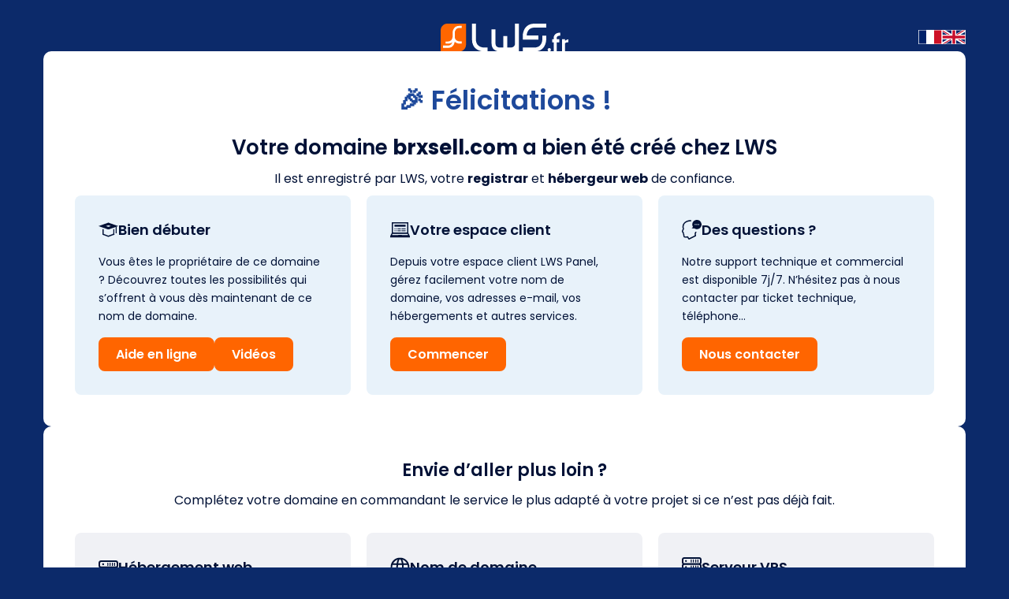

--- FILE ---
content_type: text/html
request_url: http://brxsell.com/
body_size: 5326
content:
<!DOCTYPE html>
<html lang="fr">
    <head>
        <meta http-equiv="Content-Type" content="text/html; charset=UTF-8">
        <title>Bravo ! Votre domaine brxsell.com a bien été créé avec LWS !</title>

        <!-- Meta -->
        <meta name="viewport" content="width=device-width, initial-scale=1.0">      
        <meta http-equiv="keywords" name="keywords" content="LWS, noms de domaines, serveur dédié, hébergement mutualisé, cloud computing, private cloud, emails,serveur VPS, backup, stoakcage en ligne">
        <meta http-equiv="description" name="description" content="LWS est un hébergeur web et registrat de nom de domaine : hébergement, nom de domaine, serveur dédié, serveur cloud, stockage en ligne">
        <meta name="Copyright" content="LWS">
        <meta name="Author" content="LWS">
        <meta name="robots" content="none,noindex,nofollow">
        <meta http-equiv="cache-control" content="no-cache">
        <meta http-equiv="pragma" content="no-cache">

        <!-- Favicon -->
        <link rel="shortcut icon" href="https://www.lwshosting.name/img/faviconlws.png">

        <!-- Reset CSS en premier -->
        <link rel="stylesheet" href="https://www.lwshosting.name/css/reset.css">
        
        <!-- CSS Global -->
        <!--<link rel="stylesheet" href="https://www.lwshosting.name/css/css_lws500.css?d=20170321">-->
        <link href="https://fonts.googleapis.com/css2?family=Asap:wght@400;700&amp;family=Poppins:wght@400;500;600;700&amp;display=swap" rel="stylesheet">
        <link rel="stylesheet" href="https://www.lwshosting.name/css/garde.css">
        
        <!-- Canonical -->
        <link rel="canonical" href="https://www.lwshosting.name/parking_lws.html" />
    </head>

    <body class="lws">
        <div class="wrapper">
            <section class="logo">
                <a href="https://www.lws.fr" target="_blank">
                    <img width="162" height="35" src="https://www.lwshosting.name/img/lws.svg" alt="Logo LWS" />
                </a>
                <div class="lang">
                    <img width="30" height="18" src="https://www.lwshosting.name/img/francais.svg" alt="Drapeau France" onclick="javascript:window.location.reload()" />
                    <img width="30" height="18" src="https://www.lwshosting.name/img/anglais.svg" alt="Drapeau Royaume-Unis" id="btn-en" />
                </div>
            </section>

            <section class="congrats">
                <div id="txt_congrats" class="big-title">🎉 Félicitations !</div>
                <div id="txt_your_domain" class="mid-title">Votre domaine <b>brxsell.com</b> a bien été créé chez LWS</div>
                <p id="txt_registred" class="subtitle">Il est enregistré par LWS, votre <strong>registrar</strong> et <strong>hébergeur web</strong> de confiance.</p>
                <div id="widgetaffiliationlws"></div>
                <div class="bloc3cols primary">
                    <div class="elem">
                        <div id="title_start" class="title">
                            <img width="25" height="19" src="https://www.lwshosting.name/img/debuter.svg" alt="Logo débuter" />
                            Bien débuter
                        </div>
                        <p id="txt_start">Vous êtes le propriétaire de ce domaine ? Découvrez toutes les possibilités qui s’offrent à vous dès maintenant de ce nom de domaine.</p>
                        <div class="btn-row">
                            <a id="btn_start" href="https://aide.lws.fr/" target="_blank" class="btn">Aide en ligne</a>
                            <a id="btn_start2" href="" target="_blank" class="btn">Vidéos</a>
                        </div>
                    </div>
                    <div class="elem">
                        <div id="title_panel" class="title">
                            <img width="25" height="19" src="https://www.lwshosting.name/img/panel.svg" alt="Logo espace client" />
                            Votre espace client
                        </div>
                        <p id="txt_panel">Depuis votre espace client LWS Panel, gérez facilement votre nom de domaine, vos adresses e-mail, vos hébergements et autres services.</p>
                        <div class="btn-row">
                            <a id="btn_panel" href="https://panel.lws.fr/" target="_blank" class="btn">Commencer</a>
                        </div>
                    </div>
                    <div class="elem">
                        <div id="title_question" class="title">
                            <img width="25" height="22" src="https://www.lwshosting.name/img/question.svg" alt="Logo aide en ligne" />
                            Des questions ?
                        </div>
                        <p id="txt_question">Notre support technique et commercial est disponible 7j/7. N’hésitez pas à nous contacter par ticket technique, téléphone…</p>
                        <div class="btn-row">
                            <a id="btn_question" href="https://www.lws.fr/contact_formulaire.php" target="_blank" class="btn">Nous contacter</a>
                        </div>
                    </div>
                </div>
            </section>

            <section class="more">
                <h4 id="title_more">Envie d’aller plus loin ?</h4>
                <p id="sub_title_more" class="subtitle">Complétez votre domaine en commandant le service le plus adapté à votre projet si ce n’est pas déjà fait.</p>
                <div class="bloc3cols">
                    <div class="elem">
                        <div id="title_hosting_web" class="title">
                            <img width="25" height="19" src="https://www.lwshosting.name/img/hebergement.svg" alt="Logo hebergement web" />
                            Hébergement web
                        </div>
                        <p id="txt_hosting_web">Découvrez nos solutions économiques pour héberger tous vos projets : votre site internet, boutique en ligne, blog, site vitrine, portfolio…</p>
                        <div class="btn-row">
                            <a id="btn_hosting_web" href="https://www.lws.fr/hebergement_web.php" target="_blank" class="btn">Hébergement web</a>
                        </div>
                    </div>
                    <div class="elem">
                        <div id="title_domain_name" class="title">
                            <img width="25" height="19" src="https://www.lwshosting.name/img/domaine.svg" alt="Logo nom de domaine" />
                            Nom de domaine
                        </div>
                        <p id="txt_domain_name">Enregistrez un nouveau domaine parmi des centaines d’extensions : .fr, .be, .eu, .com, .net, .org, .name, .lu, .co.uk, .ch, .es, .pl .info et beaucoup d’autres !</p>
                        <div class="btn-row">
                            <a id="btn_domain_name" href="https://www.lws.fr/nom-de-domaine.php" target="_blank" class="btn">Nom de domaine</a>
                        </div>
                    </div>
                    <div class="elem">
                        <div id="title_vps" class="title">
                            <img width="25" height="19" src="https://www.lwshosting.name/img/vps.svg" alt="Logo serveur vps" />
                            Serveur VPS
                        </div>
                        <p id="txt_vps">Vous avez besoin de plus de ressources pour votre projet ? Choisissez nos Serveurs Privés Virtuels clés en main, alliant performance, flexibilité et sécurité.</p>
                        <div class="btn-row">
                            <a id="btn_vps" href="https://www.lws.fr/serveur_dedie_linux.php" target="_blank" class="btn">Serveur VPS</a>
                        </div>
                    </div>
                </div>
            </section>

            <section class="unknown">
                <h4 id="title_unknown">Vous ne connaissez pas encore LWS ?</h4>
                <p id="txt_unknown1"><strong>LWS propose des solutions web au meilleur rapport qualité-prix</strong> pour la <a href="http://www.lws.fr/creer-un-site-internet.php" target="_blank">création de site internet</a>, l’<a href="https://www.lws.fr/hebergement_web.php" target="_blank">hébergement web</a>, l’achat de <a href="https://www.lws.fr/nom-de-domaine.php" target="_blank">noms de domaine</a>, la mise en ligne d’un site WordPress avec un <a href="https://www.lws.fr/hebergement_wordpress.php" target="_blank">hébergement optimisé WordPress</a>, la location d’un <a href="https://www.lws.fr/serveur-virtuel.php" target="_blank">serveur VPS</a> ou encore la sauvegarde et le <a href="https://www.lws.fr/stockage-en-ligne.php" target="_blank">stockage de données</a> en ligne en toute simplicité. Que vous soyez débutant ou utilisateur expérimenté, LWS vous propose des packs tout compris et prêts à l’emploi.</p>
                <p id="txt_unknown2">Choisir <strong>Ligne Web Services</strong>, c’est faire confiance à l’expertise d’un professionnel de l’hébergement web, des noms de domaine et des serveurs depuis 1999. LWS est l’un des leaders francophones du secteur et un <strong>registrar accrédité</strong> par l’AFNIC, ICANN, Verisign, Afilias, CentralNic, Donuts, SWITCH, DENIC, DNS.LU, EURid, Nominet, Radix et DNS.be, ce qui vous garantit un partenaire fiable, reconnu et toujours accessible.</p>
                <p id="txt_unknown3"><strong>N’attendez plus et rejoignez les milliers d’internautes qui font déjà confiance à LWS.fr : commandez dès maintenant votre nom de domaine ou votre solution d’hébergement web complète !</strong></p>
                <a id="btn_unknown" target="_blank" href="https://www.lws.fr" class="btn">Découvrir LWS</a>
            </section>

            <footer>
                <div id="txt_footer" class="left">© LWS.fr - Tous droits réservés.</div>
                <div class="right social_share">
                    <a href="https://www.facebook.com/lws.fr" target="_blank"><img width="15" height="15" src="https://www.lwshosting.name/img/facebook.svg" alt="Icône Facebook" /></a>
                    <a href="https://www.youtube.com/user/lwshosting" target="_blank"><img width="15" height="15" src="https://www.lwshosting.name/img/youtube.svg" alt="Icône Youtube" /></a>
                    <a href="https://fr.linkedin.com/company/lws---ligne-web-services" target="_blank"><img width="15" height="15" src="https://www.lwshosting.name/img/linkedin.svg" alt="Icône LinkedIn" /></a>
                    <a href="https://www.instagram.com/lws_lws.fr" target="_blank"><img width="15" height="15" src="https://www.lwshosting.name/img/instagram.svg" alt="Icône Instagram" /></a>
                    <a href="https://x.com/Lwshosting" target="_blank"><img width="15" height="15" src="https://www.lwshosting.name/img/x.svg" alt="Icône X Twitter" /></a>
                    <a href="https://www.tiktok.com/@lwshosting" target="_blank"><img width="15" height="15" src="https://www.lwshosting.name/img/tiktok.svg" alt="Icône TikTok" /></a>
                    <a href="https://blog.lws-hosting.com/" target="_blank"><img width="15" height="15" src="https://www.lwshosting.name/img/blog.svg" alt="Icône blog lws" /></a>
                </div>
            </footer>
        </div>

        <script>
            var widgetlwscontainer = "#widgetaffiliationlws";
            var script=document.createElement("script");script.src="https://affiliation.lws-hosting.com/banners/widget/83/270515/com/lws/Chercher/blank";document.getElementsByTagName("body")[0].appendChild(script);
        </script>

        <!-- TRAD -->
        <script>
            document.addEventListener('DOMContentLoaded', function () {
                document.getElementById('btn-en').addEventListener('click', function () {
                    const translate = {
                        'txt_congrats': '🎉 Congratulations !',
                        'txt_your_domain': 'Your domain <b></b> has been successfully created at LWS.',
                        'txt_registred': 'It is registered by LWS, your trusted registrar and web host.',
                        'title_start': '<img width="25" height="19" src="https://www.lwshosting.name/img/debuter.svg" alt="Logo débuter" />Getting started',
                        'title_panel': '<img width="25" height="19" src="https://www.lwshosting.name/img/panel.svg" alt="Logo espace client" />Your client area',
                        'title_question': '<img width="25" height="22" src="https://www.lwshosting.name/img/question.svg" alt="Logo aide en ligne" />Any questions?',
                        'txt_start': 'Are you the owner of this domain? Discover all the possibilities available to you with this domain name right now.',
                        'txt_panel': 'From your LWS Panel client area, easily manage your domain name, email addresses, hosting, and other services.',
                        'txt_question': 'Our technical and sales support is available 7 days a week. Feel free to contact us via support ticket, phone, ...',
                        'btn_start': 'Knowledge base',
                        'btn_start2': 'Videos',
                        'btn_panel': 'Get started',
                        'btn_question': 'Contact us',
                        'title_more': 'Want to go further?',
                        'sub_title_more': 'Complete your domain by ordering the service best suited to your project, if you haven\'t already done so.',
                        'title_hosting_web': '<img width="25" height="19" src="https://www.lwshosting.name/img/hebergement.svg" alt="Logo hebergement web" />Web Hosting',
                        'title_domain_name': '<img width="25" height="19" src="https://www.lwshosting.name/img/domaine.svg" alt="Logo nom de domaine" />Domain Name',
                        'title_vps': '<img width="25" height="19" src="https://www.lwshosting.name/img/vps.svg" alt="Logo serveur vps" />VPS Server',
                        'txt_hosting_web': 'Discover our cost-effective solutions to host all your projects: your website, online store, blog, showcase site, portfolio…',
                        'txt_domain_name': 'Register a new domain from hundreds of extensions: .fr, .be, .eu, .com, .net, .org, .name, .lu, .co.uk, .ch, .es, .pl, .info, and many more!',
                        'txt_vps': 'Need more resources for your project? Choose our ready-to-use Virtual Private Servers, combining performance, flexibility, and security.',
                        'btn_hosting_web': 'Web Hosting',
                        'btn_domain_name': 'Domain Name',
                        'btn_vps': 'VPS Server',
                        'title_unknown': 'Don’t know LWS yet?',
                        'txt_unknown1': '<strong>LWS offers web solutions with the best value for money</strong> for <a href="http://www.lws.fr/creer-un-site-internet.php" target="_blank">website creation</a>, <a href="https://www.lws.fr/hebergement_web.php" target="_blank">web hosting</a>, <a href="https://www.lws.fr/nom-de-domaine.php" target="_blank">domain name</a> registration, launching a WordPress site with <a href="https://www.lws.fr/hebergement_wordpress.php" target="_blank">optimized WordPress hosting</a>, renting a <a href="https://www.lws.fr/serveur-virtuel.php" target="_blank">VPS server</a>, or even <a href="https://www.lws.fr/stockage-en-ligne.php" target="_blank">online data backup and storage</a> with ease. Whether you\'re a beginner or an experienced user, LWS offers all-inclusive, ready-to-use packages.',
                        'txt_unknown2': 'Choosing <strong>Ligne Web Services</strong> means trusting the expertise of a professional in web hosting, domain names, and servers since 1999. LWS is one of the leading French-speaking providers in the industry and an <strong>accredited registrar</strong> with AFNIC, ICANN, Verisign, Afilias, CentralNic, Donuts, SWITCH, DENIC, DNS.LU, EURid, Nominet, Radix, and DNS.be, ensuring you a reliable, recognized, and always accessible partner.',
                        'txt_unknown3': '<strong>Don’t wait any longer—join the thousands of users who already trust LWS.fr: order your domain name or complete web hosting solution today!</strong>',
                        'btn_unknown': 'Discover LWS',
                        'txt_footer': '© LWS.fr – All rights reserved.',
                    };

                    for (const [id, text] of Object.entries(translate)) {
                        const element = document.getElementById(id);
                        if (element) {
                            if (id === 'txt_your_domain') {
                                const domainName = element.querySelector('b')?.textContent || '';
                                element.innerHTML = text.replace('<b></b>', `<b>${domainName}</b>`);
                            } else {
                                element.innerHTML = text;
                            }
                        }
                    }
                });
            });
        </script>
        <!-- FIN TRAD -->

    </body>
</html>

--- FILE ---
content_type: image/svg+xml
request_url: https://www.lwshosting.name/img/x.svg
body_size: -41
content:
<?xml version="1.0" encoding="UTF-8"?>
<svg id="Calque_1" xmlns="http://www.w3.org/2000/svg" width="100" height="100" version="1.1" viewBox="0 0 100 100">
  <!-- Generator: Adobe Illustrator 29.2.0, SVG Export Plug-In . SVG Version: 2.1.0 Build 108)  -->
  <defs>
    <style>
      .st0 {
        fill: #fff;
      }
    </style>
  </defs>
  <path class="st0" d="M79,5h15.3l-33.7,38.2,39.3,51.8h-30.9l-24.2-31.5-27.7,31.5H2l35.7-40.8L0,5h31.6l21.8,28.8,25.6-28.8ZM73.6,86h8.5L27.2,13.6h-9.1l55.6,72.4Z"/>
</svg>